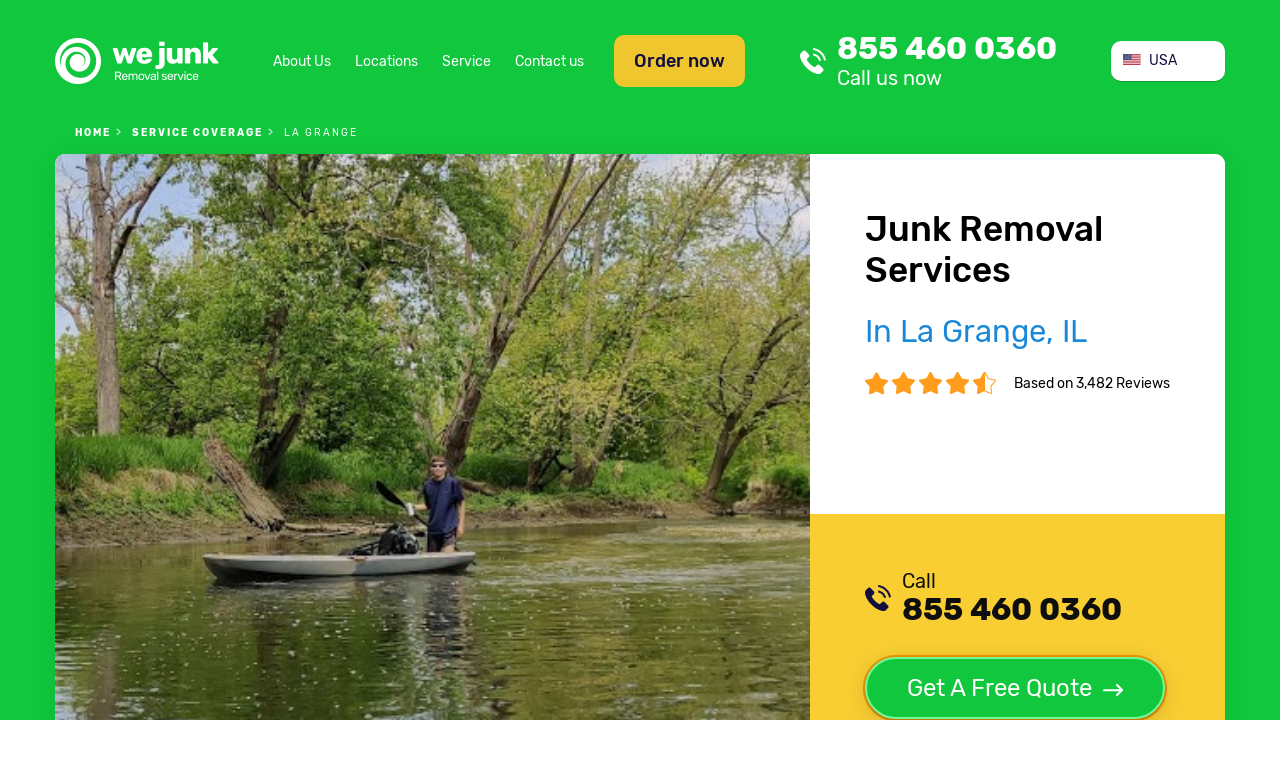

--- FILE ---
content_type: text/html; charset=utf-8
request_url: https://we-junk.com/junk-removal/c-la-grange-s-il
body_size: 11705
content:
<!doctype html>
<html lang="en-US">
<head>
    <meta charset="UTF-8">


    <link rel=preconnect href=//www.googletagmanager.com crossorigin>
    <link rel=preconnect href=//www.google-analytics.com crossorigin>
    <link rel=preconnect href=//facebook.net crossorigin>
    <link rel=preconnect href=//connect.facebook.net crossorigin>
    <link rel=preconnect href=//google.com crossorigin>
    <link rel=preconnect href=//www.clarity.ms crossorigin>
    <link rel=preconnect href=//f.clarity.ms crossorigin>
    <link rel=preconnect href=//d.clarity.ms crossorigin>
    <link rel=preconnect href=//c.clarity.ms crossorigin>
    <link rel=preconnect href=//use.fontawesome.com crossorigin>
    <link rel=preconnect href=//maps.gstatic.com crossorigin>
    <link rel=preconnect href=//maps.googleapis.com crossorigin>
    <link rel=preconnect href=//fonts.gstatic.com crossorigin>
    <link rel=preconnect href=//fonts.googleapis.com crossorigin>
    <link rel=preconnect href=//khms1.googleapis.com crossorigin>


    <!-- Google Tag Manager -->
    <script>(function (w, d, s, l, i) {
            w[l] = w[l] || [];
            w[l].push({
                'gtm.start':
                    new Date().getTime(), event: 'gtm.js'
            });
            var f = d.getElementsByTagName(s)[0],
                j = d.createElement(s), dl = l != 'dataLayer' ? '&l=' + l : '';
            j.async = true;
            j.src =
                'https://www.googletagmanager.com/gtm.js?id=' + i + dl;
            f.parentNode.insertBefore(j, f);
        })(window, document, 'script', 'dataLayer', 'GTM-K65XTVH');</script>
    <!-- End Google Tag Manager -->
    
        <meta http-equiv="X-UA-Compatible" content="ie=edge">
    <title>ᐈ Junk Removal in La Grange, IL | WE JUNK because WE CARE</title>
    
    <link href="/theme/we_junk/img/favicon/favicon-16x16.png" rel="icon" type="image/ico" >
    <meta content="https://we-junk.com/images/preview.png" property="og:image">
    <meta name="robots" content="follow,index">    <meta name="viewport" content="width=device-width, initial-scale=1.0" >
<meta name="description" content="Looking for ❰❰❰ Junk removal services in La Grange, IL? ❱❱❱ ☎️ Schedule a junk pick-up in La Grange and get your unwanted items disposed of ⚡️ ❗️ Same Day Service  available" >    <link rel="stylesheet" type="text/css" media="screen" href="/theme/we_junk/css/fonts.css?v=1732358067">
<link rel="stylesheet" type="text/css" media="screen" href="/theme/we_junk/css/style.css?v=1732358067">
<link rel="stylesheet" type="text/css" media="screen" href="/theme/we_junk/css/responsive.css?v=1732358067">
<link rel="stylesheet" type="text/css" media="screen" href="/vendor/blueimp/css/blueimp-gallery.css?v=1614242614">    <script src="/js/jquery.min.js?v=1732358066"></script>
<script src="/js/light_box.js?v=1614242614"></script>
<script src="/js/default.js?v=1733056943"></script>        <link rel="stylesheet" href="https://use.fontawesome.com/releases/v5.8.1/css/all.css" integrity="sha384-50oBUHEmvpQ+1lW4y57PTFmhCaXp0ML5d60M1M7uH2+nqUivzIebhndOJK28anvf"
            crossorigin="anonymous">
    <link rel="canonical" href="https://we-junk.com/junk-removal/c-la-grange-s-il">
    <link rel="apple-touch-icon-precomposed" sizes="57x57" href="https://we-junk.com/theme/we_junk/img/favicon/apple-touch-icon-57x57.png">
    <link rel="apple-touch-icon-precomposed" sizes="114x114" href="https://we-junk.com/theme/we_junk/img/favicon/apple-touch-icon-114x114.png">
    <link rel="apple-touch-icon-precomposed" sizes="72x72" href="https://we-junk.com/theme/we_junk/img/favicon/apple-touch-icon-72x72.png">
    <link rel="apple-touch-icon-precomposed" sizes="144x144" href="https://we-junk.com/theme/we_junk/img/favicon/apple-touch-icon-144x144.png">
    <link rel="apple-touch-icon-precomposed" sizes="60x60" href="https://we-junk.com/theme/we_junk/img/favicon/apple-touch-icon-60x60.png">
    <link rel="apple-touch-icon-precomposed" sizes="120x120" href="https://we-junk.com/theme/we_junk/img/favicon/apple-touch-icon-120x120.png">
    <link rel="apple-touch-icon-precomposed" sizes="76x76" href="https://we-junk.com/theme/we_junk/img/favicon/apple-touch-icon-76x76.png">
    <link rel="apple-touch-icon-precomposed" sizes="152x152" href="https://we-junk.com/theme/we_junk/img/favicon/apple-touch-icon-152x152.png">
    <link rel="icon" type="image/png" href="https://we-junk.com/theme/we_junk/img/favicon/favicon-196x196.png" sizes="196x196">
    <link rel="icon" type="image/png" href="https://we-junk.com/theme/we_junk/img/favicon/favicon-96x96.png" sizes="96x96">
    <link rel="icon" type="image/png" href="https://we-junk.com/theme/we_junk/img/favicon/favicon-32x32.png" sizes="32x32">
    <link rel="icon" type="image/png" href="https://we-junk.com/theme/we_junk/img/favicon/favicon-16x16.png" sizes="16x16">
    <link rel="icon" type="image/png" href="https://we-junk.com/theme/we_junk/img/favicon/favicon-128.png" sizes="128x128">
    <meta name="application-name" content="&nbsp;">
    <meta name="msapplication-TileColor" content="#FFFFFF">
    <meta name="msapplication-TileImage" content="mstile-144x144.png">
    <meta name="msapplication-square70x70logo" content="mstile-70x70.png">
    <meta name="msapplication-square150x150logo" content="mstile-150x150.png">
    <meta name="msapplication-wide310x150logo" content="mstile-310x150.png">
    <meta name="msapplication-square310x310logo" content="mstile-310x310.png">

</head>
<body class="page-city-page">
<!-- Google Tag Manager (noscript) -->
<noscript>
    <iframe src="https://www.googletagmanager.com/ns.html?id=GTM-K65XTVH"
            height="0" width="0" style="display:none;visibility:hidden"></iframe>
</noscript>
<!-- End Google Tag Manager (noscript) -->
<header id="page-header">

    <div class="container">
        <div id="top" class="flex-row">
            <a href="https://we-junk.com" id="header-logo"></a>
            <div class="flex-row" id="menu-box">
                <a href="#" class="btn btn-order-now show-order-now-form" id="btn-order-now">Order now</a>
                <nav id="header-general-menu">
                        <ul class="menu menu-horizontal">
		<li  >
    <a href="https://we-junk.com/about-us" >
                    About Us    </a>    
    </li>
<li  class="active">
    <a href="https://we-junk.com/junk-removal" >
                    Locations    </a>    
    </li>
<li  >
    <a href="https://we-junk.com/service" >
                    Service    </a>    
    </li>
<li  >
    <a href="https://we-junk.com/contact" >
                    Contact us    </a>    
    </li>    </ul>
                </nav>
            </div>
            <a class="call-us" href="tel:+18554600360"  id="link-call-header">
	855 460 0360    <div class="row s-between">
        <span class="title">Call us now</span>
		<span class="phone-small"></span>    </div>
</a>            <div class="mobile-row">
                <a href="#" id="mobile-menu-btn" class=""></a>
                <a href="#" class="btn btn-order-now show-order-now-form mobile-btn" id="btn-order-now">Order now</a>
            </div>
            <div class="country-selector-wrapper">
<ul class="country-selector" onclick="toggleClass(this,'expanded')">
	        <li class="active  country-item country-us"><span>USA</span></li>
		        <li class=" country-item country-ca link"><a href="/ca">Canada</a></li>
	</ul>
</div>
        </div>
                    <nav id="breadcrumbs">
                <div class="page-wrapper">
                    <ol class="breadcrumbs" itemscope itemtype="http://schema.org/BreadcrumbList">
    <li itemprop="itemListElement" itemscope itemtype="http://schema.org/ListItem" >
            <a itemprop="item" href="/"><span itemprop="name">Home</span></a>
        <meta itemprop="position" content="1" >
</li><li itemprop="itemListElement" itemscope itemtype="http://schema.org/ListItem" >
            <a itemprop="item" href="/junk-removal"><span itemprop="name">service coverage</span></a>
        <meta itemprop="position" content="2" >
</li><li itemprop="itemListElement" itemscope itemtype="http://schema.org/ListItem" class="active">
            <span itemprop="name">La Grange</span>
        <meta itemprop="position" content="3" >
</li></ol>
                </div>
            </nav>
                <div class="card">
    <div class="card-body">
        <div class="card-title">
            <div class="page-title">
                                        <h1>Junk Removal Services <br><span class="text-blue">In La Grange, IL</span></h1>
                                </div>
            <div class="rating-wrap">

                <div class="rating">
                                                <img decoding="async" loading="lazy" alt="We Junk overall rating stars" src="https://we-junk.com/theme/we_junk/img/rating.png">
                                        </div>
                <span>Based on 3,482 Reviews</span>
            </div>
        </div>
        <div class="get-free-quote">
            <div class="black">
                <a class="call-us" href="tel:+18554600360"  id="link-call-top">
    <span class="title">Call</span>855 460 0360</a>            </div>
            <a href="#" class="btn btn-green show-get-free-quote-form btn-with-arrow">Get A Free Quote</a>
        </div>
    </div>
    <div class="card-img">
        <a href="https://we-junk.com/junk-removal/c-la-grange-s-il">
            <img rel="preload" decoding="async" loading="eager" alt="Junk Removal and recycling in the city of La Grange, Illinois" src="/theme/we_junk/files/location_photos/cities/us/il/la-grange/us_il_la-grange_1.jpg">
        </a>
    </div>
</div>
    </div>
</header>
<main id="page-content">
    <div class="section section-gray" id="info">
    <div class="container">
        <div class="flex-row"><div> <h2 class="info">Responsible Trash Removal & Appliance Recycling</h2> <h3 class="info">Searching for a junk removal company in La Grange city, Cook county? You are in the right place!</h3> <p class="text-small">With commitment and dedication, we serve La Grange, IL area, and strive to keep the environment, communities and your home clean and safe. We collect and haul away everything from regular trash to large-scale junk. We properly and legally dispose of debris and even toxic waste.</p> </div> <div><p class="text-small">WE JUNK provides the easiest solution to your trash hauling needs. We haul away your old appliances, dispose of your waste, and recycle your used appliances. For stress-free junk removal service in La Grange, <a class="" href="tel:+18554600360"  >
            <span class="title">call</span> 855 460 0360    </a>. At WE JUNK, we handle junk like no one else does! Schedule a pickup day at ease: fill an online form or simply call and we’ll discuss your trash hauling needs.</p></div></div>    </div>
</div>

<section class="section" id="key-benefits">
    <div class="container">
        <div class="section-title">
                            <h3>Benefits when WE JUNK</h3>
                    </div>
        <div class="section-body">
            <ul class="icons-list">
                                        <li class="easy-online-service"><span class="icon"></span>Easy Online Arrangement</li>
                                            <li class="punctual-and-experienced-service"><span class="icon"></span>Punctual and Experienced</li>
                                            <li class="eco-friendly-service"><span class="icon"></span>Eco friendly</li>
                                            <li class="proper-recycle-service"><span class="icon"></span>Proper recycle</li>
                                </ul>
        </div>
    </div>
</section>
<section class="section">
    <div class="container">
        <div class="card with-cover">
            <div class="card-body">
                <div class="card-title"> <h2>Junk Removal Services in La Grange city and Suburbs</h2></div><p>We know how hard it is to keep up with your daily activities and finding the time to get rid of your junk piles that don’t get any smaller from day to day. WE JUNK is available to handle your bulk trash pickup from your home or office in La Grange, Illinois state.</p> <p>Whether you’re moving, cleaning up or renovating the attic, our company can help by providing our professional junk removal service.</p> <p class="text-big">As simple as it may sound!</p> <p class="text text-green text-center"><a href="tel:+18554600360"   class="call-us-green">
    call <span class="text-big text-bold">855 460 0360</span>
</a></p> <div class="m-text-center text-big">or</div>                <br>
                <a href="/junk-removal" class="btn btn-green">Find Junk Removal Services<br>near me</a>
            </div>
            <div class="card-img">
                
<iframe loading="lazy" width="100%" height="100%" frameborder="0" style="border:0" src="https://www.google.com/maps/embed/v1/place?q=La Grange Illinois&key=AIzaSyAh1bjcGTGa8p6qDZte-FxRB4yMV3EGwH8" allowfullscreen></iframe>


            </div>
        </div>
    </div>
</section><style>
    .hidden,hidden-button {
        display: none;
    }
</style>
<section class="section section-gray section-with-bg section-with-offset">
    <div class="container">
        <div class="section-title">
                <h3>We Provide Stress-Free Junk Removal</h3>
        </div>
        <div class="section-subtitle">
                <h4>Serving all neighborhoods near the city of La Grange, IL</h4>
        </div>
    </div>
</section>

<section class="section" id="catalog-services">
    <div class="container">
        <div class="section-title">
                            <h3>We Provide Cleanout Services</h3>
                    </div>
        <ul class="catalog-services">
                                            <li id="estate-cleanout">
                    <figure>
                        <a href="/service/es-estate-cleanout" ><img decoding="async" loading="lazy" src="https://we-junk.com/theme/we_junk/img/estate-cleanout.png" alt="Estate Cleanout"><h4>Estate Cleanout</h4></a>                    </figure>
                </li>
                                            <li id="estate-cleanout">
                    <figure>
                        <a href="/service/es-office-cleanout" ><img decoding="async" loading="lazy" src="https://we-junk.com/theme/we_junk/img/office-cleanout.png" alt="Office Cleanout"><h4>Office Cleanout</h4></a>                    </figure>
                </li>
                                            <li id="estate-cleanout">
                    <figure>
                        <a href="/service/es-garage-cleanout" ><img decoding="async" loading="lazy" src="https://we-junk.com/theme/we_junk/img/garage-cleanout.png" alt="Garage Cleanout"><h4>Garage Cleanout</h4></a>                    </figure>
                </li>
                                            <li id="estate-cleanout">
                    <figure>
                        <a href="/service/es-basement-cleanout" ><img decoding="async" loading="lazy" src="https://we-junk.com/theme/we_junk/img/basement-cleanout.png" alt="Basement Cleanout"><h4>Basement Cleanout</h4></a>                    </figure>
                </li>
                                            <li id="estate-cleanout">
                    <figure>
                        <a href="/service/es-attic-cleanout" ><img decoding="async" loading="lazy" src="https://we-junk.com/theme/we_junk/img/attic-cleanout.png" alt="Attic Cleanout"><h4>Attic Cleanout</h4></a>                    </figure>
                </li>
                                            <li id="estate-cleanout">
                    <figure>
                        <a href="/service/es-yard-cleanout" ><img decoding="async" loading="lazy" src="https://we-junk.com/theme/we_junk/img/yard-cleanout.png" alt="Yard Cleanout"><h4>Yard Cleanout</h4></a>                    </figure>
                </li>
                                            <li id="estate-cleanout">
                    <figure>
                        <img decoding="async" loading="lazy" src="https://we-junk.com/theme/we_junk/img/storage-unit.png" alt="Storage unit Cleanout"><h4>Storage unit Cleanout</h4>                    </figure>
                </li>
                                            <li id="estate-cleanout">
                    <figure>
                        <img decoding="async" loading="lazy" src="https://we-junk.com/theme/we_junk/img/storm-cleanup.png" alt="Storm Clean Up"><h4>Storm Clean Up</h4>                    </figure>
                </li>
                                            <li id="estate-cleanout">
                    <figure>
                        <img decoding="async" loading="lazy" src="https://we-junk.com/theme/we_junk/img/foreclosure.png" alt="Foreclosure Cleanout"><h4>Foreclosure Cleanout</h4>                    </figure>
                </li>
                    </ul>
    </div>
</section>
<section class="section" id="catalog">
    <div class="container">
        <div class="section-title">
                            <h3>What Items We Take</h3>
                    </div>
        <ul class="catalog">
            <li>
            <figure>
                                    <a href="/service/i-tv-removal-recycling" ><img decoding="async" loading="lazy" src="https://we-junk.com/theme/we_junk/img/tv-img.jpg" alt="junk tv removal"></a>                                <h4>TV</h4>
            </figure>
        </li>
            <li>
            <figure>
                                    <a href="/service/i-refrigerator-removal" ><img decoding="async" loading="lazy" src="https://we-junk.com/theme/we_junk/img/refrigerator-img.jpg" alt="refrigerator removal"></a>                                <h4>Refrigerator</h4>
            </figure>
        </li>
            <li>
            <figure>
                                    <a href="/service/i-washing-machine-removal" ><img decoding="async" loading="lazy" src="https://we-junk.com/theme/we_junk/img/washing-machine-img.jpg" alt="washer dryer pick up"></a>                                <h4>Washing machine</h4>
            </figure>
        </li>
            <li>
            <figure>
                                    <a href="/service/i-air-conditioner-removal" ><img decoding="async" loading="lazy" src="https://we-junk.com/theme/we_junk/img/air-conditioner-img.jpg" alt="window air conditioner disposal near me"></a>                                <h4>Air conditioner</h4>
            </figure>
        </li>
            <li>
            <figure>
                                    <a href="/service/i-water-heater-removal" ><img decoding="async" loading="lazy" src="https://we-junk.com/theme/we_junk/img/water-heater-img.jpg" alt="water heater removal"></a>                                <h4>Water heater</h4>
            </figure>
        </li>
            <li>
            <figure>
                                    <a href="/service/i-pc-recycling" ><img decoding="async" loading="lazy" src="https://we-junk.com/theme/we_junk/img/computer-img.jpg" alt="computer disposal"></a>                                <h4>Computer</h4>
            </figure>
        </li>
            <li>
            <figure>
                                    <a href="/service/i-electronic-recycling" ><img decoding="async" loading="lazy" src="https://we-junk.com/theme/we_junk/img/electronic-img.jpg" alt="e waste disposal"></a>                                <h4>Electronic</h4>
            </figure>
        </li>
            <li>
            <figure>
                                    <a href="/service/i-printer-recycling" ><img decoding="async" loading="lazy" src="https://we-junk.com/theme/we_junk/img/printer-img.jpg" alt="disposal of old printer"></a>                                <h4>Printer</h4>
            </figure>
        </li>
            <li>
            <figure>
                                    <a href="/service/i-computer-monitor-removal-recycling" ><img decoding="async" loading="lazy" src="https://we-junk.com/theme/we_junk/img/computer-monitor-img.jpg" alt="monitor recycling"></a>                                <h4>Computer monitor</h4>
            </figure>
        </li>
            <li>
            <figure>
                                    <a href="/service/i-mattress-removal" ><img decoding="async" loading="lazy" src="https://we-junk.com/theme/we_junk/img/mattress-img.jpg" alt="mattress disposal near me"></a>                                <h4>Mattress</h4>
            </figure>
        </li>
            <li>
            <figure>
                                    <a href="/service/i-hot-tub-removal" ><img decoding="async" loading="lazy" src="https://we-junk.com/theme/we_junk/img/hot-tub-img.jpg" alt="hot tub removal cost"></a>                                <h4>Hot tub</h4>
            </figure>
        </li>
            <li>
            <figure>
                                    <a href="/service/i-carpet-removal" ><img decoding="async" loading="lazy" src="https://we-junk.com/theme/we_junk/img/carpet-img.jpg" alt="removing carpet"></a>                                <h4>Carpet</h4>
            </figure>
        </li>
            <li>
            <figure>
                                    <a href="/service/i-couch-removal" ><img decoding="async" loading="lazy" src="https://we-junk.com/theme/we_junk/img/couch-img.jpg" alt="couch removal"></a>                                <h4>Couch</h4>
            </figure>
        </li>
            <li>
            <figure>
                                    <a href="/service/i-scrap-metal-pick-up-and-recycling" ><img decoding="async" loading="lazy" src="https://we-junk.com/theme/we_junk/img/scrap-metal-img.jpg" alt="scrap metal removal"></a>                                <h4>Scrap metal</h4>
            </figure>
        </li>
            <li>
            <figure>
                                    <a href="/service/i-old-bike-disposal" ><img decoding="async" loading="lazy" src="https://we-junk.com/theme/we_junk/img/bikes-img.jpg" alt="trash bikes"></a>                                <h4>Old Bikes</h4>
            </figure>
        </li>
            <li>
            <figure>
                                    <a href="/service/i-lawn-mower-recycling" ><img decoding="async" loading="lazy" src="https://we-junk.com/theme/we_junk/img/lawn-mower-img.jpg" alt="junk lawn mower removal"></a>                                <h4>Lawn mower</h4>
            </figure>
        </li>
            <li>
            <figure>
                                    <a href="/service/i-dishwasher-disposal" ><img decoding="async" loading="lazy" src="https://we-junk.com/theme/we_junk/img/dishwasher-img.jpg" alt="dishwasher removal service"></a>                                <h4>Dishwasher</h4>
            </figure>
        </li>
            <li>
            <figure>
                                    <a href="/service/i-microwave-oven-disposal-and-recycling" ><img decoding="async" loading="lazy" src="https://we-junk.com/theme/we_junk/img/microwave-img.jpg" alt="microwave oven disposal"></a>                                <h4>Microwave</h4>
            </figure>
        </li>
            <li>
            <figure>
                                    <a href="/service/i-stove-and-oven-removal-recycling" ><img decoding="async" loading="lazy" src="https://we-junk.com/theme/we_junk/img/wood-stove-img.jpg" alt="remove stove"></a>                                <h4>Stove and oven</h4>
            </figure>
        </li>
            <li>
            <figure>
                                    <a href="/service/i-tire-disposal-and-recycling" ><img decoding="async" loading="lazy" src="https://we-junk.com/theme/we_junk/img/tires-img.jpg" alt="used tire disposal service"></a>                                <h4>Tires</h4>
            </figure>
        </li>
            <li>
            <figure>
                                    <img decoding="async" loading="lazy" src="https://we-junk.com/theme/we_junk/img/piano.jpg" alt="Piano"
                       >
                                <h4>Piano</h4>
            </figure>
        </li>
            <li>
            <figure>
                                    <img decoding="async" loading="lazy" src="https://we-junk.com/theme/we_junk/img/glass.jpg" alt="Glass"
                       >
                                <h4>Glass</h4>
            </figure>
        </li>
            <li>
            <figure>
                                    <img decoding="async" loading="lazy" src="https://we-junk.com/theme/we_junk/img/treadmill.jpg" alt="Treadmill"
                       >
                                <h4>Treadmill</h4>
            </figure>
        </li>
            <li>
            <figure>
                                    <img decoding="async" loading="lazy" src="https://we-junk.com/theme/we_junk/img/pool-table.jpg" alt="Pool table"
                       >
                                <h4>Pool table</h4>
            </figure>
        </li>
            <li>
            <figure>
                                    <img decoding="async" loading="lazy" src="https://we-junk.com/theme/we_junk/img/pallet.jpg" alt="Pallet"
                       >
                                <h4>Pallet</h4>
            </figure>
        </li>
    </ul>    </div>
</section>

<section class="section section-gray section-with-bg" id="service-types">
    <div class="container">
        <div class="section-title">
                            <h3>Other Services We Provide</h3>
                    </div>
        <div class="section-body">
            <ul class="service-types-list">
                                    <li>
                        <a href="/service/s-furniture-removal">
                            <div class="img">
                                <img decoding="async" loading="lazy" alt="Furniture Removal" src="https://we-junk.com/theme/we_junk/img/furniture.png">
                            </div>
                            <h4>Furniture Removal</h4>
                            <div class="text-center text-small">
                                <p>Clearing out your garage or moving to a new home? We can help you with both! Our dedicated crew will gladly haul away any of your unwanted furniture, and dispose of it properly. Get rid of your old items with no stress.!</p>                            </div>
                        </a>
                        <a href="/service/s-furniture-removal" class="btn btn-green btn-with-arrow">Learn more</a>
                    </li>
                                    <li>
                        <a href="/service/s-debris-removal">
                            <div class="img">
                                <img decoding="async" loading="lazy" alt="Construction/Debris Removal" src="https://we-junk.com/theme/we_junk/img/construction.png">
                            </div>
                            <h4>Construction/Debris Removal</h4>
                            <div class="text-center text-small">
                                <p>Do you need to remove unwanted materials left from construction or industries? Our company provides responsible waste management at the best price! Construction refuse and debris can be hazardous, so, if there’s chance to recycle anything – we do it. </p>                            </div>
                        </a>
                        <a href="/service/s-debris-removal" class="btn btn-green btn-with-arrow">Learn more</a>
                    </li>
                                    <li>
                        <a href="/service/s-appliance-removal-and-recycling">
                            <div class="img">
                                <img decoding="async" loading="lazy" alt="Appliance removal & Recycling" src="https://we-junk.com/theme/we_junk/img/appliance.png">
                            </div>
                            <h4>Appliance Recycling</h4>
                            <div class="text-center text-small">
                                <p>Refitting your kitchen? Don’t know where to take old refrigerator? Electronic recycling, also known as E-Cycling, is an eco-friendly solution to this issue. At WE JUNK, we know how to deal with appliance removal, and make sure we do it in an eco-friendly way.</p>                            </div>
                        </a>
                        <a href="/service/s-appliance-removal-and-recycling" class="btn btn-green btn-with-arrow">Learn more</a>
                    </li>
                            </ul>
        </div>
    </div>
</section><section class="section" id="how-it-works">
    <div class="container">
        <div class="card">
            <div class="card-body">
                <div class="section-title">
                                            <h3>How it works</h3>
                                    </div>
                <ul class="flex-row">
                                            <li>
                            <span class="number">1</span>
                            <span>Choose your location or enter ZIP</span>
                        </li>
                                            <li>
                            <span class="number">2</span>
                            <span>Discuss your trash hauling needs</span>
                        </li>
                                            <li>
                            <span class="number">3</span>
                            <span>Schedule a pick-up day</span>
                        </li>
                                            <li>
                            <span class="number">4</span>
                            <span>Watch the rubbish go away!</span>
                        </li>
                                    </ul>
            </div>
        </div>
    </div>
</section><section class="section" id="book-online">
    <div class="container">
        <div class="card">
            <div class="card-body">
                <div class="book-online-image">
                    <img decoding="async" alt="call icon" loading="lazy" src="https://we-junk.com/theme/we_junk/img/call.png">
                </div>
                <div class="content-box">
                    <div class="card-title">What needs to be cleaned out?</div>
                                        <div class="flex-row">
                        <div class="fieldblock">
                            <div class="book-online-type custom-select-wrap">
                                <span class="custom-select-selected-item"></span>
                                <ul class="custom-select" data-target="book-online-type">
                                </ul>
                            </div>

                            <select id="book-online-type" class="custom-select-target">
                                <option selected value="">Service type</option>
                                <option>Estate Cleanout</option>
                                <option>Office Cleanout</option>
                                <option>Garage Cleanout</option>
                                <option>Basement Cleanout</option>
                                <option>Attic Cleanout</option>
                                <option>Yard Cleanout</option>
                                <option>Storage unit Cleanout</option>
                                <option>Storm Clean Up</option>
                                <option>Foreclosure Cleanout</option>
                            </select>
                        </div>
                        <div class="fieldblock">
                            <input type="text" id="book-online-zip" placeholder="Enter your ZIP code">
                        </div>
                        <button class="btn btn-green show-book-online-form">Get Free Quote</button>
                    </div>
                </div>
            </div>
        </div>
    </div>
</section><div class="section" id="we-accept">
    <div class="container">
        <div class="section-title">
                            <h3>We accept</h3>
                    </div>
        <div class="section-body">
            <ul class="icons-list">
                <li><span class="icon visa-icon"></span></li>
                <li><span class="icon mastercard-icon"></span></li>
                <li><span class="icon paypal-icon"></span></li>
                <li><span class="icon americanexpress-icon"></span></li>
                <li><span class="icon discover-icon"></span></li>
            </ul>
        </div>
    </div>
</div>
<section class="section" id="comments">
    <div class="container">
        <div class="card card-green">
            <div class="card-body">
                <div class="card-title">
                                            What Our Clients Say
                                    </div>
                <div class="comments-box slider-box">
                    <button id="previous" class="slider-btn slider-btn-left"></button>
                    <button id="next" class="slider-btn slider-btn-right"></button>
                    <div id="slides" class="slides">
                                                <div class="slide hidden-item">
                            <div class="slide-body">
                                <p class="item-text">Excellent service! Very friendly, on time, call to confirm and make sure that they have everything before done.  Actually they make sure you're satisfied before leaving and the price is right!  Very reasonable!! I highly recommend this company!!
Thank you for your service! I plan to use your company again and to refer others!</p>
                                <div class="text-center">
                                <span class="item-name text-bold">Edward Sullivan</span>
                                </div>
                            </div>
                        </div>
                                                <div class="slide hidden-item">
                            <div class="slide-body">
                                <p class="item-text">Same day professional service. We will definitely be using them for any junk removal needed in the future. Also reasonably priced!</p>
                                <div class="text-center">
                                <span class="item-name text-bold">Pat B.</span>
                                </div>
                            </div>
                        </div>
                                                <div class="slide hidden-item">
                            <div class="slide-body">
                                <p class="item-text">Amazing service! I scheduled an online pickup of an old broken refrigerator... I then received a call within minutes to confirm the pickup date, time, and price. The guys called prior to arrival, which was about an hour ahead of schedule, and were in and out within 20 minutes. The price was as quoted and the crew friendly and presentable. Kudos to this company for providing superior service! Thank you!</p>
                                <div class="text-center">
                                <span class="item-name text-bold">Julia Wilson</span>
                                </div>
                            </div>
                        </div>
                                                <div class="slide hidden-item">
                            <div class="slide-body">
                                <p class="item-text">Excellent! I had lots of stuff for removal, but the quote was reasonable. The hauling guys came on time and even asked if everything was okay before leaving! Professional and friendly indeed. Recommend!</p>
                                <div class="text-center">
                                <span class="item-name text-bold">Glen M</span>
                                </div>
                            </div>
                        </div>
                                                <div class="slide hidden-item">
                            <div class="slide-body">
                                <p class="item-text">Talked to Jenny and scheduled a pick-up day really easy! Definitely gonna be using these guys for future junk removal needs!</p>
                                <div class="text-center">
                                <span class="item-name text-bold">Michael P</span>
                                </div>
                            </div>
                        </div>
                                                <div class="slide hidden-item">
                            <div class="slide-body">
                                <p class="item-text">Amazing service! I scheduled an online pickup of an old broken refrigerator... I then received a call within minutes to confirm the pickup date, time, and price. The guys called prior to arrival, which was about an hour ahead of schedule, and were in and out within 20 minutes. The price was as quoted and the crew friendly and presentable. Kudos to this company for providing superior service! Thank you!</p>
                                <div class="text-center">
                                <span class="item-name text-bold">Megan Spencer</span>
                                </div>
                            </div>
                        </div>
                                                <div class="slide hidden-item">
                            <div class="slide-body">
                                <p class="item-text">Quick service and fair pricing – recommend! Thank you! I plan to use your company again and to refer others!</p>
                                <div class="text-center">
                                <span class="item-name text-bold">Eddie S </span>
                                </div>
                            </div>
                        </div>
                                                <div class="slide hidden-item">
                            <div class="slide-body">
                                <p class="item-text">Professional same day service. Finally I have cleared out garage space and can park my car there! Thanks!</p>
                                <div class="text-center">
                                <span class="item-name text-bold">Monica J.</span>
                                </div>
                            </div>
                        </div>
                                                <div class="slide hidden-item">
                            <div class="slide-body">
                                <p class="item-text">This has been the best cleanout experience we’ve had. The haulers were punctual and responsive. They simply know what they are doing and get the job done! Thanks for the service!</p>
                                <div class="text-center">
                                <span class="item-name text-bold">Carol S.</span>
                                </div>
                            </div>
                        </div>
                                            </div>
                </div>
            </div>
            <div class="card-footer">
                <div class="card-footer-title">Average Customer Rate</div>
                <div class="rating-wrap">
                    <div class="rating"><img decoding="async" loading="lazy" alt="We Junk overall rating stars" src="https://we-junk.com/theme/we_junk/img/rating2.png"></div>
                    <span>Based on 3,482 Reviews</span>
                </div>
            </div>
        </div>
    </div>
</section>
<script>
    $(document).ready(function () {
        $('.slide').first().removeClass('hidden-item').addClass('current');
        if($('.slide.current').next().length==0){
            $('#next').attr('disabled','disabled');
        }
        if($('.slide.current').prev().length==0){
            $('#previous').attr("disabled", true);
        }
    })
   
    $('#next').click(function () {
        $('.slide.current').removeClass('current').addClass('hidden-item').next().addClass('current');
        $('.slide.current').removeClass('hidden-item');
        $('#previous').removeAttr('disabled');
        if($('.slide.current').next().length==0){
            $('#next').attr('disabled','disabled');
        }
    })
    $('#previous').click(function () {
        $('.slide.current').removeClass('current').addClass('hidden-item').prev().addClass('current');
        $('.slide.current').removeClass('hidden-item');
        $('#next').removeAttr('disabled');
        if($('.slide.current').prev().length==0){
            $('#previous').attr("disabled", true);
        }
    })
    
</script>

<section class="section " id="faq" itemscope="" itemtype="https://schema.org/FAQPage">
                <div class="container"> <div class="section-title"> <h3>Frequently Asked Questions</h3> </div> <ul class="collapsible "> <li class="collapsible-item" itemscope="" itemprop="mainEntity" itemtype="https://schema.org/Question"> <div class="collapsible-item-title" itemprop="name">→ How much does junk removal cost?</div> <div class="collapsible-item-body" itemscope="" itemprop="acceptedAnswer" itemtype="https://schema.org/Answer"> <p itemprop="text">We offer free estimates and transparent pricing for all services we provide. The final price includes labor and essential fees (transportation, recycling, disposal, etc.).</p> </div> </li> <li class="collapsible-item" itemscope="" itemprop="mainEntity" itemtype="https://schema.org/Question"> <div class="collapsible-item-title" itemprop="name">→ How do I schedule an appointment?</div> <div class="collapsible-item-body" itemscope="" itemprop="acceptedAnswer" itemtype="https://schema.org/Answer"> <p itemprop="text">Give us a call, and indicate what items you need to get rid of. Or you can use an online form to arrange a pickup date. We work around your busy schedule by providing same-day service, weekend service, and emergencies.</p> </div> </li> <li class="collapsible-item" itemscope="" itemprop="mainEntity" itemtype="https://schema.org/Question"> <div class="collapsible-item-title" itemprop="name">→ What is trash removal?</div> <div class="collapsible-item-body" itemscope="" itemprop="acceptedAnswer" itemtype="https://schema.org/Answer"> <p itemprop="text">When it comes to waste management, we take full responsibility for what we haul away. Waste management and disposal are dangerous and require a proper approach regardless of which type of waste you need to get rid of (solid, liquid, gaseous). Our company deals with all kinds of waste and garbage responsibly because we care!</p> </div> </li> </ul> </div>        </section>
<section class="section section-gray section-with-bg">
    <div class="container">
        <div class="section-title">
                        <h3>Other Cities in Illinois State</h3>
                    </div>
        <div class="section-subtitle">
                            <h4>Where We Provide Junk Removal Services</h4>
                    </div>
        <ul class="menu menu-alphabet">
                            <li>
                    A                    <ul class="menu">
                                                    <li class="" ><a href="/junk-removal/c-addison-s-il">Addison</a></li>
                                                    <li class="" ><a href="/junk-removal/c-alsip-s-il">Alsip</a></li>
                                                    <li class="" ><a href="/junk-removal/c-arlington-heights-s-il">Arlington Heights</a></li>
                                            </ul>
                </li>
                            <li>
                    B                    <ul class="menu">
                                                    <li class="" ><a href="/junk-removal/c-bellwood-s-il">Bellwood</a></li>
                                                    <li class="" ><a href="/junk-removal/c-bensenville-s-il">Bensenville</a></li>
                                                    <li class="" ><a href="/junk-removal/c-berkeley-s-il">Berkeley</a></li>
                                                    <li class="" ><a href="/junk-removal/c-berwyn-s-il">Berwyn</a></li>
                                                    <li class="" ><a href="/junk-removal/c-bloomingdale-s-il">Bloomingdale</a></li>
                                                    <li class="" ><a href="/junk-removal/c-blue-island-s-il">Blue Island</a></li>
                                                    <li class="" ><a href="/junk-removal/c-bolingbrook-s-il">Bolingbrook</a></li>
                                                    <li class="" ><a href="/junk-removal/c-bridgeview-s-il">Bridgeview</a></li>
                                                    <li class="" ><a href="/junk-removal/c-broadview-s-il">Broadview</a></li>
                                                    <li class="" ><a href="/junk-removal/c-brookfield-s-il">Brookfield</a></li>
                                                    <li class="" ><a href="/junk-removal/c-burbank-s-il">Burbank</a></li>
                                                    <li class="" ><a href="/junk-removal/c-burnham-s-il">Burnham</a></li>
                                                    <li class="" ><a href="/junk-removal/c-burr-ridge-s-il">Burr Ridge</a></li>
                                            </ul>
                </li>
                            <li>
                    C                    <ul class="menu">
                                                    <li class="" ><a href="/junk-removal/c-calumet-city-s-il">Calumet City</a></li>
                                                    <li class="" ><a href="/junk-removal/c-calumet-park-s-il">Calumet Park</a></li>
                                                    <li class="" ><a href="/junk-removal/c-carol-stream-s-il">Carol Stream</a></li>
                                                    <li class="million-city" ><a href="/junk-removal/c-chicago-s-il">Chicago</a></li>
                                                    <li class="" ><a href="/junk-removal/c-chicago-heights-s-il">Chicago Heights</a></li>
                                                    <li class="" ><a href="/junk-removal/c-chicago-ridge-s-il">Chicago Ridge</a></li>
                                                    <li class="" ><a href="/junk-removal/c-cicero-s-il">Cicero</a></li>
                                                    <li class="" ><a href="/junk-removal/c-clarendon-hills-s-il">Clarendon Hills</a></li>
                                                    <li class="" ><a href="/junk-removal/c-country-club-hills-s-il">Country Club Hills</a></li>
                                                    <li class="" ><a href="/junk-removal/c-countryside-s-il">Countryside</a></li>
                                                    <li class="" ><a href="/junk-removal/c-crestwood-s-il">Crestwood</a></li>
                                            </ul>
                </li>
                            <li>
                    D                    <ul class="menu">
                                                    <li class="" ><a href="/junk-removal/c-darien-s-il">Darien</a></li>
                                                    <li class="" ><a href="/junk-removal/c-deerfield-s-il">Deerfield</a></li>
                                                    <li class="" ><a href="/junk-removal/c-des-plaines-s-il">Des Plaines</a></li>
                                                    <li class="" ><a href="/junk-removal/c-dixmoor-s-il">Dixmoor</a></li>
                                                    <li class="" ><a href="/junk-removal/c-dolton-s-il">Dolton</a></li>
                                                    <li class="" ><a href="/junk-removal/c-downers-grove-s-il">Downers Grove</a></li>
                                                    <li class="" ><a href="/junk-removal/c-dupo-s-il">Dupo</a></li>
                                            </ul>
                </li>
                            <li>
                    E                    <ul class="menu">
                                                    <li class="" ><a href="/junk-removal/c-east-hazel-crest-s-il">East Hazel Crest</a></li>
                                                    <li class="" ><a href="/junk-removal/c-east-saint-louis-s-il">East Saint Louis</a></li>
                                                    <li class="" ><a href="/junk-removal/c-elk-grove-village-s-il">Elk Grove Village</a></li>
                                                    <li class="" ><a href="/junk-removal/c-elmhurst-s-il">Elmhurst</a></li>
                                                    <li class="" ><a href="/junk-removal/c-elmwood-park-s-il">Elmwood Park</a></li>
                                                    <li class="" ><a href="/junk-removal/c-evanston-s-il">Evanston</a></li>
                                                    <li class="" ><a href="/junk-removal/c-evergreen-park-s-il">Evergreen Park</a></li>
                                            </ul>
                </li>
                            <li>
                    F                    <ul class="menu">
                                                    <li class="" ><a href="/junk-removal/c-flossmoor-s-il">Flossmoor</a></li>
                                                    <li class="" ><a href="/junk-removal/c-ford-heights-s-il">Ford Heights</a></li>
                                                    <li class="" ><a href="/junk-removal/c-forest-park-s-il">Forest Park</a></li>
                                                    <li class="" ><a href="/junk-removal/c-frankfort-square-s-il">Frankfort Square</a></li>
                                                    <li class="" ><a href="/junk-removal/c-franklin-park-s-il">Franklin Park</a></li>
                                            </ul>
                </li>
                            <li>
                    G                    <ul class="menu">
                                                    <li class="" ><a href="/junk-removal/c-glen-ellyn-s-il">Glen Ellyn</a></li>
                                                    <li class="" ><a href="/junk-removal/c-glencoe-s-il">Glencoe</a></li>
                                                    <li class="" ><a href="/junk-removal/c-glendale-heights-s-il">Glendale Heights</a></li>
                                                    <li class="" ><a href="/junk-removal/c-glenview-s-il">Glenview</a></li>
                                                    <li class="" ><a href="/junk-removal/c-glenwood-s-il">Glenwood</a></li>
                                                    <li class="" ><a href="/junk-removal/c-granite-city-s-il">Granite City</a></li>
                                            </ul>
                </li>
                            <li>
                    H                    <ul class="menu">
                                                    <li class="" ><a href="/junk-removal/c-harvey-s-il">Harvey</a></li>
                                                    <li class="" ><a href="/junk-removal/c-harwood-heights-s-il">Harwood Heights</a></li>
                                                    <li class="" ><a href="/junk-removal/c-hazel-crest-s-il">Hazel Crest</a></li>
                                                    <li class="" ><a href="/junk-removal/c-hickory-hills-s-il">Hickory Hills</a></li>
                                                    <li class="" ><a href="/junk-removal/c-highland-park-s-il">Highland Park</a></li>
                                                    <li class="" ><a href="/junk-removal/c-hillside-s-il">Hillside</a></li>
                                                    <li class="" ><a href="/junk-removal/c-hinsdale-s-il">Hinsdale</a></li>
                                                    <li class="" ><a href="/junk-removal/c-hodgkins-s-il">Hodgkins</a></li>
                                                    <li class="" ><a href="/junk-removal/c-homer-glen-s-il">Homer Glen</a></li>
                                                    <li class="" ><a href="/junk-removal/c-hometown-s-il">Hometown</a></li>
                                                    <li class="" ><a href="/junk-removal/c-homewood-s-il">Homewood</a></li>
                                            </ul>
                </li>
                            <li>
                    I                    <ul class="menu">
                                                    <li class="" ><a href="/junk-removal/c-indian-head-park-s-il">Indian Head Park</a></li>
                                                    <li class="" ><a href="/junk-removal/c-itasca-s-il">Itasca</a></li>
                                            </ul>
                </li>
                            <li>
                    J                    <ul class="menu">
                                                    <li class="" ><a href="/junk-removal/c-justice-s-il">Justice</a></li>
                                            </ul>
                </li>
                            <li>
                    K                    <ul class="menu">
                                                    <li class="" ><a href="/junk-removal/c-kenilworth-s-il">Kenilworth</a></li>
                                            </ul>
                </li>
                            <li>
                    L                    <ul class="menu">
                                                    <li class="" ><a href="/junk-removal/c-la-grange-park-s-il">La Grange Park</a></li>
                                                    <li class="" ><a href="/junk-removal/c-lansing-s-il">Lansing</a></li>
                                                    <li class="" ><a href="/junk-removal/c-lemont-s-il">Lemont</a></li>
                                                    <li class="" ><a href="/junk-removal/c-lincolnwood-s-il">Lincolnwood</a></li>
                                                    <li class="" ><a href="/junk-removal/c-lisle-s-il">Lisle</a></li>
                                                    <li class="" ><a href="/junk-removal/c-lockport-s-il">Lockport</a></li>
                                                    <li class="" ><a href="/junk-removal/c-lombard-s-il">Lombard</a></li>
                                                    <li class="" ><a href="/junk-removal/c-lynwood-s-il">Lynwood</a></li>
                                                    <li class="" ><a href="/junk-removal/c-lyons-s-il">Lyons</a></li>
                                            </ul>
                </li>
                            <li>
                    M                    <ul class="menu">
                                                    <li class="" ><a href="/junk-removal/c-markham-s-il">Markham</a></li>
                                                    <li class="" ><a href="/junk-removal/c-matteson-s-il">Matteson</a></li>
                                                    <li class="" ><a href="/junk-removal/c-maywood-s-il">Maywood</a></li>
                                                    <li class="" ><a href="/junk-removal/c-melrose-park-s-il">Melrose Park</a></li>
                                                    <li class="" ><a href="/junk-removal/c-merrionette-park-s-il">Merrionette Park</a></li>
                                                    <li class="" ><a href="/junk-removal/c-midlothian-s-il">Midlothian</a></li>
                                                    <li class="" ><a href="/junk-removal/c-mokena-s-il">Mokena</a></li>
                                                    <li class="" ><a href="/junk-removal/c-morton-grove-s-il">Morton Grove</a></li>
                                                    <li class="" ><a href="/junk-removal/c-mount-prospect-s-il">Mount Prospect</a></li>
                                            </ul>
                </li>
                            <li>
                    N                    <ul class="menu">
                                                    <li class="" ><a href="/junk-removal/c-niles-s-il">Niles</a></li>
                                                    <li class="" ><a href="/junk-removal/c-norridge-s-il">Norridge</a></li>
                                                    <li class="" ><a href="/junk-removal/c-north-riverside-s-il">North Riverside</a></li>
                                                    <li class="" ><a href="/junk-removal/c-northbrook-s-il">Northbrook</a></li>
                                                    <li class="" ><a href="/junk-removal/c-northfield-s-il">Northfield</a></li>
                                                    <li class="" ><a href="/junk-removal/c-northlake-s-il">Northlake</a></li>
                                            </ul>
                </li>
                            <li>
                    O                    <ul class="menu">
                                                    <li class="" ><a href="/junk-removal/c-oak-brook-s-il">Oak Brook</a></li>
                                                    <li class="" ><a href="/junk-removal/c-oak-forest-s-il">Oak Forest</a></li>
                                                    <li class="" ><a href="/junk-removal/c-oak-lawn-s-il">Oak Lawn</a></li>
                                                    <li class="" ><a href="/junk-removal/c-oak-park-s-il">Oak Park</a></li>
                                                    <li class="" ><a href="/junk-removal/c-oakbrook-terrace-s-il">Oakbrook Terrace</a></li>
                                                    <li class="" ><a href="/junk-removal/c-olympia-fields-s-il">Olympia Fields</a></li>
                                                    <li class="" ><a href="/junk-removal/c-orland-hills-s-il">Orland Hills</a></li>
                                                    <li class="" ><a href="/junk-removal/c-orland-park-s-il">Orland Park</a></li>
                                            </ul>
                </li>
                            <li>
                    P                    <ul class="menu">
                                                    <li class="" ><a href="/junk-removal/c-palos-heights-s-il">Palos Heights</a></li>
                                                    <li class="" ><a href="/junk-removal/c-palos-hills-s-il">Palos Hills</a></li>
                                                    <li class="" ><a href="/junk-removal/c-palos-park-s-il">Palos Park</a></li>
                                                    <li class="" ><a href="/junk-removal/c-park-forest-s-il">Park Forest</a></li>
                                                    <li class="" ><a href="/junk-removal/c-park-ridge-s-il">Park Ridge</a></li>
                                                    <li class="" ><a href="/junk-removal/c-phoenix-s-il">Phoenix</a></li>
                                                    <li class="" ><a href="/junk-removal/c-posen-s-il">Posen</a></li>
                                                    <li class="" ><a href="/junk-removal/c-prospect-heights-s-il">Prospect Heights</a></li>
                                            </ul>
                </li>
                            <li>
                    R                    <ul class="menu">
                                                    <li class="" ><a href="/junk-removal/c-richton-park-s-il">Richton Park</a></li>
                                                    <li class="" ><a href="/junk-removal/c-river-forest-s-il">River Forest</a></li>
                                                    <li class="" ><a href="/junk-removal/c-river-grove-s-il">River Grove</a></li>
                                                    <li class="" ><a href="/junk-removal/c-riverdale-s-il">Riverdale</a></li>
                                                    <li class="" ><a href="/junk-removal/c-riverside-s-il">Riverside</a></li>
                                                    <li class="" ><a href="/junk-removal/c-robbins-s-il">Robbins</a></li>
                                                    <li class="" ><a href="/junk-removal/c-rolling-meadows-s-il">Rolling Meadows</a></li>
                                                    <li class="" ><a href="/junk-removal/c-roselle-s-il">Roselle</a></li>
                                                    <li class="" ><a href="/junk-removal/c-rosemont-s-il">Rosemont</a></li>
                                            </ul>
                </li>
                            <li>
                    S                    <ul class="menu">
                                                    <li class="" ><a href="/junk-removal/c-sauk-village-s-il">Sauk Village</a></li>
                                                    <li class="" ><a href="/junk-removal/c-schaumburg-s-il">Schaumburg</a></li>
                                                    <li class="" ><a href="/junk-removal/c-schiller-park-s-il">Schiller Park</a></li>
                                                    <li class="" ><a href="/junk-removal/c-skokie-s-il">Skokie</a></li>
                                                    <li class="" ><a href="/junk-removal/c-south-chicago-heights-s-il">South Chicago Heights</a></li>
                                                    <li class="" ><a href="/junk-removal/c-south-holland-s-il">South Holland</a></li>
                                                    <li class="" ><a href="/junk-removal/c-stickney-s-il">Stickney</a></li>
                                                    <li class="" ><a href="/junk-removal/c-stone-park-s-il">Stone Park</a></li>
                                            </ul>
                </li>
                            <li>
                    T                    <ul class="menu">
                                                    <li class="" ><a href="/junk-removal/c-thornton-s-il">Thornton</a></li>
                                                    <li class="" ><a href="/junk-removal/c-tinley-park-s-il">Tinley Park</a></li>
                                            </ul>
                </li>
                            <li>
                    V                    <ul class="menu">
                                                    <li class="" ><a href="/junk-removal/c-venice-s-il">Venice</a></li>
                                                    <li class="" ><a href="/junk-removal/c-villa-park-s-il">Villa Park</a></li>
                                            </ul>
                </li>
                            <li>
                    W                    <ul class="menu">
                                                    <li class="" ><a href="/junk-removal/c-westchester-s-il">Westchester</a></li>
                                                    <li class="" ><a href="/junk-removal/c-western-springs-s-il">Western Springs</a></li>
                                                    <li class="" ><a href="/junk-removal/c-westmont-s-il">Westmont</a></li>
                                                    <li class="" ><a href="/junk-removal/c-wheaton-s-il">Wheaton</a></li>
                                                    <li class="" ><a href="/junk-removal/c-wheeling-s-il">Wheeling</a></li>
                                                    <li class="" ><a href="/junk-removal/c-willow-springs-s-il">Willow Springs</a></li>
                                                    <li class="" ><a href="/junk-removal/c-willowbrook-s-il">Willowbrook</a></li>
                                                    <li class="" ><a href="/junk-removal/c-wilmette-s-il">Wilmette</a></li>
                                                    <li class="" ><a href="/junk-removal/c-winfield-s-il">Winfield</a></li>
                                                    <li class="" ><a href="/junk-removal/c-winnetka-s-il">Winnetka</a></li>
                                                    <li class="" ><a href="/junk-removal/c-wood-dale-s-il">Wood Dale</a></li>
                                                    <li class="" ><a href="/junk-removal/c-woodridge-s-il">Woodridge</a></li>
                                                    <li class="" ><a href="/junk-removal/c-worth-s-il">Worth</a></li>
                                            </ul>
                </li>
                    </ul>
    </div>
</section><section class="section" id="featured-on">
    <div class="container">
        <div class="section-title">
                            <h3>Featured on</h3>
                    </div>
        <div class="section-body">
            <ul class="icons-list">
                <li><span class="icon amazon-icon"></span>Amazon</li>
                <li><span class="icon angellist-icon"></span>Angellist</li>
                <li><span class="icon yelp-icon"></span>Yelp</li>
                <li><span class="icon flickr-icon"></span>Flickr</li>
                <li><span class="icon forembee-icon"></span>Forembee</li>
            </ul>
        </div>
    </div>
</section>
</main>

<footer id="page-footer">
    <div class="container">
        <div class="flex-row mobile">
            <a href="#" id="footer-logo"></a>
            <a class="call-us" href="tel:+18554600360"  id="link-call-footer">
    855 460 0360</a>
        </div>
        <div class="flex-row" id="footer-menu-block">
            <a href="#" id="footer-logo" class="desktop"></a>
            <a class="call-us" href="tel:+18554600360"  id="link-call-footer">
    855 460 0360</a>
            <nav id="footer-general-menu">
                    <ul class="menu menu-horizontal">
		<li  class="list-item-junk-removal active">
    <a href="https://we-junk.com/junk-removal" >
                    Junk Removal    </a>    
    </li>
<li  class="list-item-junk-removal">
    <a href="https://we-junk.com/about-us" >
                    About Us    </a>    
    </li>
<li  >
    <a href="https://we-junk.com/affiliate-program" >
                    We Junk - Affiliate Program    </a>    
    </li>
<li  >
    <a href="https://we-junk.com/contact" >
                    Contact us    </a>    
    </li>    </ul>
            </nav>
        </div>
        <div id="footer-cities-block" class="flex-row">
            <nav id="states-menu">
                                <ul class="menu menu-horizontal">
                    <li><a href="/junk-removal/c-sacramento-s-ca">Sacramento</a></li><li class="circle"></li><li><a href="/junk-removal/c-tampa-s-fl">Tampa</a></li><li class="circle"></li><li><a href="/junk-removal/c-lexington-s-ky">Lexington</a></li><li class="circle"></li><li><a href="/junk-removal/c-henderson-s-nv">Henderson</a></li><li class="circle"></li><li><a href="/junk-removal/c-corpus-christi-s-tx">Corpus Christi</a></li><li class="circle"></li><li><a href="/junk-removal/c-roanoke-s-va">Roanoke</a></li><li class="circle"></li><li><a href="/junk-removal/c-chesapeake-s-va">Chesapeake</a></li>                </ul>
            </nav>
            <nav id="footer-socials">
                <ul>
                    <li class="fb">
                        <a target="_blank" href="https://www.facebook.com/wejunk/">Facebook</a>
                    </li>
                </ul>
            </nav>
        </div>
    </div>

</footer>
<div id="copyright-block">
    <div class="container flex-row">
        <div class="copyright">All rights reserved 2026</div>
        <nav id="footer-documents">
            <ul>
                <li>
                    <a href="#">Terms of Use</a>
                </li>
                <li>
                    <a href="#">Conditional Access policy</a>
                </li>
            </ul>
        </nav>
    </div>
</div>

<div class="modal" id="modal" style="display: none">
    <div class="modal-container">
        <div class="btn-close-modal close-icon"></div>
        <div class="modal-content">

        </div>
    </div>
</div>
<script src="/theme/we_junk/js/form-filter.js?v=1733056943"></script>
<script src="/theme/we_junk/js/modal.js?v=1732358067"></script>
<script src="/vendor/blueimp/js/blueimp-gallery.js?v=1614242614"></script>

<script>
$('li.link').on('click',function(e){
    location.href = $(this).children()[0].href;
})

</script>
<script>$('.collapsible-item-title').on('click', function(){
        $(this).parent().toggleClass('active')
    })
</script><script>
    function initAjaxForm(mw) {
        var initTelInputs = function(){
            var els = document.querySelectorAll('input[name=phone]');
            console.log(els);
            for(var i=0,l=els.length;i<l;i++){
                initPhoneMask(els[i]);
            }
        };
        initTelInputs();
        
        $('form').on('submit', function (e) {
            var form = $(this);
            if (form.data('type') == 'ajax') {
                e.preventDefault();
                mw.setContent(mw.preloading());
                var params = {
                    type: form.attr('method'),
                    url: form.attr('action'),
                    success: function (data) {
                        mw.setContent(data);
                    },
                    error: function (xhr, str) {
                        mw.setContent('Возникла ошибка: ' + xhr.responseCode);
                    }
                };
                var enctype = form.attr('enctype');
                if (enctype == 'multipart/form-data') {
                    params.processData = false;
                    params.contentType = false;
                    params.data = new FormData(this);
                } else {
                    params.data = form.serialize();
                }
                $.ajax(params);
            }
        })
    }

    var mw = new ModalWindow(document.getElementById('modal'));
    $('.show-book-online-form').on('click', function (e) {
        mw.show();
        mw.setContent(function (mw) {
            var country = 'us';
            var p = (country == 'ca') ? '/ca' : ''
            $.get(p + '/book-online', {
                message:$('#book-online-type').val(),
                zip_code:$('#book-online-zip').val()
            }, function (r) {
                mw.setContent(r);
                initAjaxForm(mw);
            })
        });
    })

    $('.show-order-now-form').on('click', function (e) {
        mw.show();
        mw.setContent(function (mw) {
            var country = 'us';
            var p = (country == 'ca') ? '/ca' : ''
            $.get(p + '/order-now', {}, function (r) {
                mw.setContent(r);
                initAjaxForm(mw);
            })
        });
    })

    $('.show-get-free-quote-form').on('click', function (e) {
        mw.show();
        mw.setContent(function (mw) {
            var country = 'us';
            var p = (country == 'ca') ? '/ca' : ''
            $.get(p + '/get-free-quote', {}, function (r) {
                mw.setContent(r);
                initAjaxForm(mw);
            })
        });
    })

    $('.call-us, .call-us-green').on('click', function (e) {
        if (e.target !== e.currentTarget) {
            e.currentTarget.click()
        }
    });

    $('#mobile-menu-btn').on('click', function (e) {
        $('#top').toggleClass('menu-active');
        $(this).toggleClass('active');
        $('#menu-box').toggleClass('active');
    })

    $('.custom-select-wrap').on('click', function(e){
        $(this).toggleClass('active');
        e.stopPropagation();
    });

    $('.custom-select').each(function(i, item){
        var select = $('#' + $(item).data('target'));
        var wrapper = $(item).parent();

        select.children().each(function(j, option){
            option = $(option);
            var li = $('<li></li>');
            li.text(option.text());
            li.attr('data-value', option.val());
            if(option.val() === select.val()){
                $(wrapper).find('.custom-select-selected-item').text(option.text());
                li.addClass('selected');
            }

            $(item).append(li);
        });
    });

    $('.custom-select li').on('click', function(e){
        var li = $(this);
        $('.custom-select li').removeClass('selected');
        var select = $('#' + $(this).parent().data('target'));
        select.val(li.data('value'));
        select.trigger('change');

        select.children().each(function(j, option){
            option = $(option);
            if(option.val() === select.val()){
                $(this).parent().parent().find('.custom-select-selected-item').text(option.text());
                li.addClass('selected');
            }
        });
    });

    $('body').on('click', function(){
        $('.custom-select-wrap').removeClass('active');
    })
</script>
</body>
</html>


--- FILE ---
content_type: text/css
request_url: https://we-junk.com/theme/we_junk/css/fonts.css?v=1732358067
body_size: 411
content:
@font-face {
    font-family: 'Rubik';
    src: local('Rubik-Regular'), url('../fonts/rubik/Rubik-Regular.ttf') format('truetype');
    font-weight: 400;
    font-style: normal;
    font-display: swap;
}

@font-face {
    font-family: 'Rubik';
    src: local('Rubik-Medium'), url('../fonts/rubik/Rubik-Medium.ttf') format('truetype');
    font-weight: 500;
    font-style: normal;
    font-display: swap;
}

@font-face {
    font-family: 'Rubik';
    src: local('Rubik-Bold'), url('../fonts/rubik/Rubik-Bold.ttf') format('truetype');
    font-weight: 700;
    font-style: normal;
    font-display: swap;
}

--- FILE ---
content_type: application/javascript
request_url: https://we-junk.com/theme/we_junk/js/modal.js?v=1732358067
body_size: 351
content:
function ModalWindow(el){
    this.container = $(el);

    this.getContent = function(){
        var content = this.container.find('.modal-content');
        if(content.length == 0){
            content = $('<div></div>').addClass('modal-content').prependTo(this.container.find('.modal-container'));
        }

        return content;
    }


    this.getTitle = function(){
        var title = this.container.find('.modal-title');
        if(title.length == 0){
            title = $('<div></div>').addClass('modal-title').prependTo(this.getContent());
        }

        return title;
    }

    this.getBody = function(){
        var body = self.find('.modal-body');
        if (body.length == 0) {
            body = $('<div></div>').addClass('modal-body').appendTo(this.getContent());
        }

        return body;
    }
    this.hide = function(){
        $('body').css('overflow', 'auto');
        this.container.hide();
    }
    this.show = function(){
        $('body').css('overflow', 'hidden');
        this.container.show();
    }
    this.setTitle = function(title){
        if(typeof title == 'function'){
            this.setTitle(this.preloading());
            title(this);
        }else{
            this.getTitle().html(title);
        }
    }
    this.setBody = function(body){
        if(typeof body == 'function'){
            this.setBody(this.preloading());
            body(this);
        }else{
            this.getBody().html(body);
        }
    }

    this.setContent = function(content){
        if(typeof content == 'function'){
            this.setContent(this.preloading());
            content(this);
        }else{
            this.getContent().get(0).innerHTML = content;
        }

        this.container.find('.btn-close-modal').on('click', function(){
            self.hide();
        });
    }

    this.preloading = function(){
        return '<p class="preloading">loading...</p>';
    }

    var self = this;
    this.container.find('.btn-close-modal').on('click', function(){
        self.hide();
    });
}